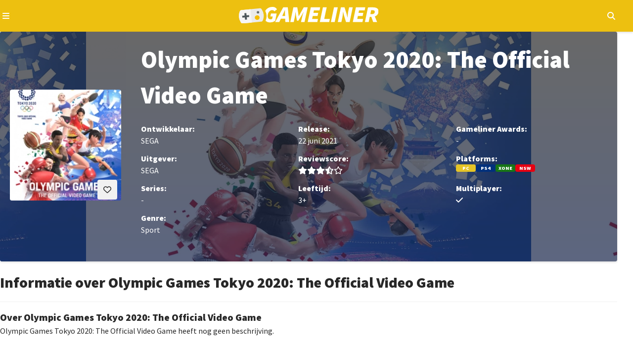

--- FILE ---
content_type: text/html; charset=utf-8
request_url: https://gameliner.nl/games/olympic-games-tokyo-2020-the-official-video-game/4601-1/reviews
body_size: 6564
content:
<!DOCTYPE html>
   <html lang="nl"><head>
    
        <!-- Google tag (gtag.js) -->
        <script>
            window.dataLayer = window.dataLayer || [];
            function gtag(){dataLayer.push(arguments);}
            gtag('consent', 'default', {
                'ad_storage': 'denied',
                'ad_user_data': 'denied',
                'ad_personalization': 'denied',
                'analytics_storage': 'denied'
            });
        </script>
        <script src="//www.googletagmanager.com/gtag/js?id=AW-807233355" async></script>
        <script>
            window.dataLayer = window.dataLayer || [];
            function gtag(){dataLayer.push(arguments);}
            gtag('js', new Date());
            gtag('config', 'AW-807233355');
        </script>
        <script>
            gtag('consent', 'update', {
                'analytics_storage': 'granted'
            });
        </script>
    

    
    
<meta charset="utf-8">
<meta http-equiv="X-UA-Compatible" content="IE=edge">
<meta name="viewport" content="width=device-width, initial-scale=1, minimum-scale=1">
<meta name="theme-color" content="#edc010">
<meta name="apple-mobile-web-app-status-bar-style" content="black-translucent">
<meta property="fb:app_id" content="1415117858737884">
<meta name="robots" content="index, follow, max-image-preview:large">

    
    <title>Olympic Games Tokyo 2020: The Official Video Game reviews</title>
    <meta name="description" content="Je leest op Gameliner de nieuwste reviews van Olympic Games Tokyo 2020: The Official Video Game voor de platforms: Pc, PlayStation 4, Xbox One, Nintendo...">
    <meta property="og:locale" content="nl_NL">
    <meta property="og:site_name" content="Gameliner">
    <meta property="og:type" content="game">
    <meta property="og:title" content="Olympic Games Tokyo 2020: The Official Video Game reviews">
    <meta property="og:image" content="https://gameliner.nl/res/images/default/1464x720.jpg">
    <meta property="og:image:height" content="720">
    <meta property="og:image:width" content="1464">
    <meta property="og:description" content="Je leest op Gameliner de nieuwste reviews van Olympic Games Tokyo 2020: The Official Video Game voor de platforms: Pc, PlayStation 4, Xbox One, Nintendo...">
    <meta property="og:url" content="https://gameliner.nl/games/olympic-games-tokyo-2020-the-official-video-game/4601-1/reviews">
            
    


    <link rel="canonical" href="https://gameliner.nl/games/olympic-games-tokyo-2020-the-official-video-game/4601-1/reviews">

    <link href="/res/css/_root-min.css" rel="stylesheet">
    <link href="/res/css/_font-awesome-min.css" rel="stylesheet">
    <link href="/res/css/_archive-min.css" rel="stylesheet">
    <link href="/res/css/_sidebar-min.css" rel="stylesheet">
            <link href="/res/css/_game_wall-min.css" rel="stylesheet">
        <link href="/res/css/_navigation-min.css" rel="stylesheet">
        
<link rel="preload" href="//kit.fontawesome.com/3bfc745971.css" as="style" onload="this.onload=null;this.rel='stylesheet'">
<noscript><link rel="stylesheet" href="//kit.fontawesome.com/3bfc745971.css"></noscript>

<link rel="preconnect" href="//fonts.googleapis.com">
<link rel="preconnect" href="//fonts.gstatic.com" crossorigin>
<link rel="preload" href="//fonts.googleapis.com/css2?family=Source+Sans+Pro:wght@400;900&display=swap" as="style" onload="this.onload=null;this.rel='stylesheet'">
<noscript><link rel="stylesheet" href="//fonts.googleapis.com/css2?family=Source+Sans+Pro:wght@400;900&display=swap"></noscript>

<link rel="icon" href="/favicon.ico" type="image/x-icon">
<link rel="apple-touch-icon" sizes="192x192" href="/favicon.png">
</head><body><header>
	<div class="header-navigation container">
		<button type="button" class="js-header-navigation-mobile-button" aria-label="Open navigatiemenu"></button>
		<a href="https://gameliner.nl" title="Gameliner.nl" aria-label="Ga naar de homepage van Gameliner"><img class="header-navigation-logo" src="https://gameliner.nl/res/images/logo.svg" alt="Gameliner logo" ></a>
        <nav aria-label="Hoofd navigatie">
			<ul class="navigation">
				<li class="navigation-item"><a href="https://gameliner.nl/nieuws" title="Nieuws" aria-label="Ga naar Nieuws sectie">Nieuws</a></li>
				<li class="navigation-item"><a href="https://gameliner.nl/reviews" title="Reviews" aria-label="Ga naar Reviews sectie">Reviews</a></li>
				<li class="navigation-item"><a href="https://gameliner.nl/artikelen" title="Features" aria-label="Ga naar Features sectie">Features</a></li>
				<li class="navigation-item"><a href="https://gameliner.nl/videos" title="Videos" aria-label="Ga naar Videos sectie">Videos</a></li>
								<li class="navigation-item"><a href="https://discord.com/invite/bAGn7N4TtR" target="_blank" rel="noopener noreferrer" title="Discord" aria-label="Ga naar de Discord Community"><span class="discord">Community</span></a></li>
			</ul>
			<div class="navigation-games">
				<div class="navigation-item" id="js-navigation-games"><button type="button" class="angle-down" aria-label="Open het Games menu">Games</button></div>
				<div class="dropdown games" id="js-navigation-games-dropdown">
					<ul class="dropdown-games">
						<button type="button" class="sluiten">Sluiten</button>
																																																																																																																																																							<li style="background:#e60012" class="color navigation-games-platform"><a href="https://gameliner.nl/games/nintendo-switch-2" aria-label="Bekijk NS2 games">NS2</a></li>
								<li class="navigation-games-platform-mobile"><a href="https://gameliner.nl/games/nintendo-switch-2" aria-label="Bekijk games voor Nintendo Switch 2">Nintendo Switch 2</a></li>
																												<li style="background:#e60012" class="color navigation-games-platform"><a href="https://gameliner.nl/games/nintendo-switch" aria-label="Bekijk NSW games">NSW</a></li>
								<li class="navigation-games-platform-mobile"><a href="https://gameliner.nl/games/nintendo-switch" aria-label="Bekijk games voor Nintendo Switch">Nintendo Switch</a></li>
																												<li style="background:#e5c427" class="color navigation-games-platform"><a href="https://gameliner.nl/games/pc" aria-label="Bekijk PC games">PC</a></li>
								<li class="navigation-games-platform-mobile"><a href="https://gameliner.nl/games/pc" aria-label="Bekijk games voor Pc">Pc</a></li>
																																																																																<li style="background:#0072ce" class="color navigation-games-platform"><a href="https://gameliner.nl/games/playstation-5" aria-label="Bekijk PS5 games">PS5</a></li>
								<li class="navigation-games-platform-mobile"><a href="https://gameliner.nl/games/playstation-5" aria-label="Bekijk games voor PlayStation 5">PlayStation 5</a></li>
																																																																																																																																				<li style="background:#107c10" class="color navigation-games-platform"><a href="https://gameliner.nl/games/xbox-series" aria-label="Bekijk XBS games">XBS</a></li>
								<li class="navigation-games-platform-mobile"><a href="https://gameliner.nl/games/xbox-series" aria-label="Bekijk games voor Xbox Series">Xbox Series</a></li>
																																<li class="color navigation-games-platform"><a href="https://gameliner.nl/games" aria-label="Bekijk alle games">Alle</a></li>
						<li class="navigation-games-platform-mobile"><a href="https://gameliner.nl/games" aria-label="Bekijk alle games">Alle</a></li>
					</ul>
				</div>
			</div>
			<div class="navigation-more">
				<div class="navigation-item" id="js-navigation-more"><button type="button" class="angle-down" aria-label="Open het Meer menu">Meer</button></div>
				<div class="dropdown more" id="js-navigation-more-dropdown">
					<div class="dropdown-more container">
					<button type="button" class="sluiten">Sluiten</button>
						<div class="dropdown-more-column">
							<span>Gameliner</span>
							<ul>
								<li><a href="https://gameliner.nl/over-gameliner" target="_blank" title="Over Gameliner" aria-label="Lees meer over Gameliner">Over Gameliner</a></li>
								<li><a href="https://gameliner.nl/colofon" target="_blank" title="Colofon" aria-label="Bekijk het Colofon">Colofon</a></li>
								<li><a href="https://gameliner.nl/contact" target="_blank" title="Contact" aria-label="Neem contact op met Gameliner">Contact opnemen</a></li>
								<li><a href="https://gameliner.nl/communityrichtlijnen" target="_blank" title="Regels" aria-label="Lees de Community richtlijnen">Regels</a></li>
								<li><a href="https://gameliner.nl/privacypolicy" target="_blank" title="Privacy" aria-label="Lees het Privacybeleid">Privacy</a></li>
								<li><button title="Cookie voorkeuren" class="js-open-cookiebar" aria-label="Wijzig Cookie voorkeuren">Cookie voorkeuren wijzigen</button></li>
								<li><a href="https://gameliner.nl/artikelen/vacature" target="_blank" title="Vacatures" aria-label="Bekijk Vacatures">Vacatures</a></li>
							</ul>
						</div>
						<div class="dropdown-more-column">
							<span>Volg ons</span>
							<ul>
								<li class="facebook"><a href="https://www.facebook.com/gameliner.nl" target="_blank" rel="noopener noreferrer" title="Facebook" aria-label="Volg ons op Facebook">Facebook</a></li>
								<li class="x-twitter"><a href="https://x.com/gameliner" target="_blank" rel="noopener noreferrer" title="Twitter" aria-label="Volg ons op Twitter">X/Twitter</a></li>
								<li class="instagram"><a href="https://www.instagram.com/gameliner/" target="_blank" rel="noopener noreferrer" title="Instagram" aria-label="Volg ons op Instagram">Instagram</a></li>
								<li class="discord"><a href="https://discord.gg/TzbFsSz" target="_blank" rel="noopener noreferrer" title="Discord" aria-label="Sluit je aan bij onze Discord Community">Discord</a></li>
								<li class="youtube"><a href="https://www.youtube.com/user/Gameliner" target="_blank" rel="noopener noreferrer" title="YouTube" aria-label="Abonneer op ons YouTube-kanaal">YouTube</a></li>
								<li class="twitch"><a href="https://twitch.tv" target="_blank" rel="noopener noreferrer" title="Twitch" aria-label="Bekijk ons op Twitch">Twitch</a></li>
								<li class="tiktok"><a href="https://www.tiktok.com/@gameliner.nl" target="_blank" rel="noopener noreferrer" title="Tiktok" aria-label="Volg ons op Tiktok">Tiktok</a></li>
								<li class="rss"><a href="https://feeds.feedburner.com/gameliner/SuOy" target="_blank" rel="noopener noreferrer" title="RSS" aria-label="Abonneer op onze RSS-feed">RSS</a></li>
							</ul>
						</div>
						<div class="dropdown-more-column">
							<span>Partners</span>
							<ul>
								<li><a href="https://www.retrogamepapa.nl/" target="_blank" rel="noopener noreferrer" aria-label="Bezoek Retrogamepapa">Retrogamepapa</a></li>
								<li><a href="https://www.metacritic.com/publication/gameliner/" target="_blank" aria-label="bezoek Metacritic">Metacritic certified</a></li>
								<li><a href="https://opencritic.com/outlet/767/gameliner" target="_blank" aria-label="bezoek Opencritic">Opencritic</a></li>
							</ul>
						</div>
						<div class="dropdown-more-column">
							<span>Interessante content</span>
							<ul>
																											<li><a href="https://gameliner.nl/gameliner-awards-wall-of-games" target="_blank" aria-label="Bekijk Wall of Games - eeuwige roem voor de beste Gameliner Awards winnaars">Wall of Games - eeuwige roem voor de beste Gameliner Awards winnaars</a></li>
																			<li><a href="https://gameliner.nl/fortnite" target="_blank" aria-label="Bekijk Fortnite dé beste Battle Royale-game">Fortnite dé beste Battle Royale-game</a></li>
																			<li><a href="https://gameliner.nl/playstation" target="_blank" aria-label="Bekijk Geschiedenis van PlayStation">Geschiedenis van PlayStation</a></li>
																								</ul>
						</div>
						<div class="dropdown-more-column-bottom">
							<div class="dropdown-more-column-bottom-left">&copy; 2005 - 2026 Gameliner.nl V.O.F. Alle rechten voorbehouden.</div>
						</div>
					</div>
				</div>
			</div>
			<ul class="navigation-theme">
				<li class="navigation-item"><button type="button" class="navigation-switch on" aria-label="Wissel uiterlijk"><span class="switch"></span><span class="navigation-switch-mobile">Wissel uiterlijk</span></button></li>
			</ul>
			<ul class="navigation-login">
									<li class="navigation-item" id="js-navigation-login-button"><button type="button" class="login" aria-label="Inloggen"><span class="navigation-login-mobile">Inloggen</span></button></li>
							</ul>
			<ul class="navigation-search">
				<li id="js-navigation-search-button" class="navigation-item"><button type="button" class="search" aria-label="Open zoekmenu"></button></li>
			</ul>
	    </nav>
		<button type="button" class="js-header-search-mobile-button" aria-label="Open mobiel zoekmenu"></button>
		<div id="js-navigation-search-dropdown" class="dropdown search">
			<div class="dropdown-search container">
				<form method="post" id="js-navigation-search" class="search-container" autocomplete="off">
					<div class="search-container-toggle" id="dropdown-toggle">
						<span class="angle-down" id="js-navigation-search-select" data-value="games">Games</span>
						<div class="dropdown-menu" id="dropdown-menu">
							<div data-value="games">Games</div>
							<div data-value="nieuws">Nieuws</div>
							<div data-value="reviews">Reviews</div>
							<div data-value="artikelen">Features</div>
							<div data-value="videos">Video's</div>
						</div>
					</div>
					<div>
						<label for="search-input" class="visually-hidden">Zoekterm</label>
						<input type="text" name="search" id="search-input" placeholder="Begin hier met zoeken...">
					</div>

					<!-- Verborgen zoekterm zonder dubbele ID -->
            		<input type="hidden" id="js-hidden-search-term" name="hidden-search-term" value="">
					<button type="submit" class="search" id="search-button" aria-label="Zoeken"></button>
				</form>
			</div>
		</div>
	</div>
</header><div id="js-popup" class="popup">
	<div class="popup-wrapper container">
		<div class="popup-header">
			<button type="button" id="js-popup-back" class="button primary-button-500 back">Terug</button>
			<button type="button" id="js-popup-closed" class="button primary-button-500 closed">Sluiten</button>
		</div>
		<div id="js-popup-login" class="popup-login">
			<form method="post" id="js-popup-login-form" class="popup-login-form">
				<div class="fs-600 fw-bold">Inloggen</div>
				<div>
					<label for="js-popup-login-[username]">Gebruikersnaam</label>
					<input type="text" name="login__username" id="js-popup-login-[username]" class="required" autocomplete="username">
				</div>
				<div>
					<label for="js-popup-login-[password]">Wachtwoord</label>
					<div class="popup-login-input-container">
						<input type="password" name="login__password" id="js-popup-login-[password]" class="js-input-password-1 required" autocomplete="current-password">
						<i class="js-button-password-1 eye" data-password-visible="false"></i>
					</div>
					<div class="error"></div>
				</div>
				<a href="#" id="js-popup-login-forgottenpassword">Wachtwoord vergeten?</a>
				<button type="submit" class="button primary-button-100">Inloggen</button>
				<div class="popup-login-url">
					Nog geen account? <a href="#" id="js-popup-login-register">Maak hier een gratis account.</a>
				</div>
			</form>
		</div>
		<div id="js-popup-register" class="popup-register">
			<form method="post" id="js-popup-register-form" class="popup-register-form" novalidate autocomplete="off">
				<span class="fs-600 fw-bold">Maak een account aan</span>
				<div>
					<span>Gebruikersnaam</span>
					<input id="js-popup-register-[username]" class="required js-username-check" type="text" name="register__username" autocomplete="off">
				</div>
				<div>
					<span>Wachtwoord</span>
					<div class="popup-login-input-container">
						<input type="password" name="register__password" id="js-popup-register-[password]" class="js-input-password-2 required" autocomplete="current-password">
						<i class="js-button-password-2 eye" data-password-visible="false"></i>
					</div>
				</div>
				<div>
					<span>E-mailadres</span>
					<input type="email" name="register__email" id="js-popup-register-[email]" class="required js-email-check" autocomplete="off">
				</div>
				<div id="js-popup-register-privacypolicy" class="popup-register-privacypolicy">
					<div>
						<input type="checkbox" name="register__privacy-policy" class="required">
						Ik ga akkoord met de <a href="https://gameliner.nl/privacypolicy">privacy policy</a>.
					</div>
				</div>
				<button type="submit" class="button primary-button-100">Registreren</button>
				<div>
					Heb je al een account? <a id="js-popup-register-login">Log hier dan in.</a>
				</div>
			</form>
		</div>
		<div id="js-popup-forgotpassword" class="popup-forgotpassword">
			<form method="post" id="js-popup-forgotpassword-form" class="popup-forgotpassword-form">
				<span class="fs-600 fw-bold">Wachtwoord vergeten</span>
				<div>
					<span>Gebruikersnaam of e-mailadres</span>
					<input type="text" name="forgotpassword__username" id="js-popup-forgotpassword-[username_email]">
					<div class="error"></div>
				</div>
				<button type="submit" class="button primary-button-100">Wachtwoord herstellen</button>
			</form>
			<div id="succes" class="succes"></div>
		</div>
	</div>
</div><main class="container"><div style="background-image: url('https://gameliner.nl/res/images/content/900x506/wall-4601-1.jpeg.webp');" class="game-wall">
	<div class="game-wall-packshot">
		<button type="button" id="js-game-wall-favorite-button" data-game-id="4601-1" class="button primary-button-100 want heart disabled js-game-wall-favorites-button-login" aria-label="Inloggen vereist"></button>
					<div id="js-game-wall-inloggen" class="game-wall-inloggen">
				<p>Je moet eerst inloggen om deze game aan je favorieten toe te voegen.</p>
			</div>
				<img loading="lazy" src="https://gameliner.nl/res/images/content/200x200/packshot-4601-1.png.webp" alt="Packshot Olympic Games Tokyo 2020: The Official Video Game" title="Packshot Olympic Games Tokyo 2020: The Official Video Game" class="packshot">
	</div>
	<div class="game-wall-information">
		<div class="game-wall-information-header">
			<h1 class="fs-700 fw-bold">Olympic Games Tokyo 2020: The Official Video Game</h1>
		</div>
		<div class="game-wall-information-details">
			<div class="developer">
				<p class="fw-bold">Ontwikkelaar:</p>
				<p>
																		SEGA
																													</p>
			</div>
			<div class="publisher">
				<p class="fw-bold">Uitgever:</p>
				<p>
																		SEGA
																													</p>
			</div>
			<div class="releasedate">
				<p class="fw-bold">Release:</p>
				<p>
																		22 juni 2021
															</p>
			</div>
			<div class="score">
				<p class="fw-bold">Reviewscore:</p>
				<div>
											<div class="post-rs-stars" aria-label="Score: 7 van 10">
							<span class="star"></span><span class="star"></span><span class="star"></span><span class="half-star"></span><span class="empty-star"></span>						</div>
									</div>
			</div>
			<div class="awards">
				<p class="fw-bold">Gameliner Awards:</p>
				<p>
					-				</p>
			</div>
			<div class="platforms">
				<p class="fw-bold">Platforms:</p>
				<div class="game-wall-right-details-platforms">
																		<div class="game-platform" style="background-color: #e5c427">PC</div>
													<div class="game-platform" style="background-color: #01307c">PS4</div>
													<div class="game-platform" style="background-color: #187616">XONE</div>
													<div class="game-platform" style="background-color: #e60012">NSW</div>
															</div>
			</div>
			<button type="button" id="game-wall-information-details-more" class="game-wall-information-details-more-button angle-down" aria-expanded="false" aria-controls="game-wall-information-details-more-content">Meer informatie over deze game</button>
			<div class="game-wall-information-details-more" id="game-wall-information-details-more-content" hidden>
				<div class="series">
					<p class="fw-bold">Series:</p>
					<p>
						-					</p>
				</div>
				<div class="genre">
					<p class="fw-bold">Genre:</p>
					<p>
																																							Sport
																																									</p>
				</div>
				<div class="age">
					<p class="fw-bold">Leeftijd:</p>
					<p>
													3+																		</p>
				</div>
				<div class="multiplayer">
					<p class="fw-bold">Multiplayer:</p>
					<p>
													<span aria-label="Ja" class="check"></span>
																									</p>
				</div>
			</div>
		</div>
	</div>
	</div><div class="game-information">
	<div class="game-information-header">
		<h2 class="fs-600 fw-bold">Informatie over Olympic Games Tokyo 2020: The Official Video Game</h2>
	</div>
	<div class="game-information-summery">
		<h3 class="fs-525 fw-bold">Over Olympic Games Tokyo 2020: The Official Video Game</h3>
		<p>
			                Olympic Games Tokyo 2020: The Official Video Game heeft nog geen beschrijving.
            		</p>
	</div>
</div><div class="sub-navigation">
	<button type="button" id="js-sub-navigation" class="sub-navigation-mobile" aria-expanded="false" aria-controls="js-sub-navigation-dropdown">
		<span class="sub-navigation-menu">Menu</span>
		<span class="sub-navigation-menu open" aria-hidden="true">Sluiten</span>
	</button>
	<ul id="js-sub-navigation-dropdown" class="sub-navigation-inner">
		<li class="sub-navigation-item ">
			<a href="https://gameliner.nl/games/olympic-games-tokyo-2020-the-official-video-game/4601-1" aria-current="">Alles</a>
		</li>
		 
					<li class="sub-navigation-item active">
				<a href="https://gameliner.nl/games/olympic-games-tokyo-2020-the-official-video-game/4601-1/reviews" aria-current="page">Reviews</a>
			</li>
				 
			</ul>
</div><div class="archive">
<div class="archive-header">
<h2 class="fs-600 fw-bold">De laatste reviews over Olympic Games Tokyo 2020: The Official Video Game</h2>
<div class="archive-header-right">
<button type="button" id="js-archive-display" class="button primary-button-200 display">Weergeven</button>
</div>
</div>
<ul id="js-game-archive" class="archive-grid" data-game-id="4601-1" data-articles-category="reviews">
<li data-item-id="4601-20-1-194" data-item-datetime="2021-06-22 15:00:00">
<a href="https://gameliner.nl/reviews/olympic-games-tokyo-2020-the-official-video-game/4601-20-1-194" class="post-content review">
<div class="post-content-inner">
<div class="post-content-inner-background"> 
<img loading="lazy" src="https://gameliner.nl/res/images/default/logo_413x233.png.webp" alt="Review: Olympic Games Tokyo 2020: The Official Video Game PlayStation 4" class="thumbnail" />
<div class="post-content-inner-background-score">
<div class="post-content-inner-background-score-inner">
<span class="fw-bold">Score</span>
<div class="post-content-inner-background-score-inner-stars">
    <span class="star"></span><span class="star"></span><span class="star"></span><span class="half-star"></span><span class="empty-star"></span></div>
</div>
</div>
<div class="post-content-inner-background-comments">
<span class="comments">0</span>
</div>
<div class="post-content-inner-background-category-rubric">
<p>Review</p>
</div>
</div>
<div class="post-content-inner-details">                                 
<h3 class="fs-525 fw-bold">
Review: Olympic Games Tokyo 2020: The Official Video Game PlayStation 4
</h3>
<time datetime="22 juni 2021" class="clock">
22 juni 2021</time>
<p class="post-content-inner-details-description">
SEGA heeft met Olympic Games Tokyo 2020 - The Video Game een game rondom de Olympische Spelen afgeleverd. Check onze review of het de moeite waard is.
</p>
</div>
</div>
</a>
</li>
</ul>
<div id="js-archive-loadmore" class="loadmore">
<span>
<i class="fas fa-sync-alt fa-2x fa-spin fa-fw"></i>
</span>
</div>
</div></main><div id="js-cookiebar" class="cookiebar hidden" data-nosnippet>
<div class="cookiebar-dropdown container">
<div id="js-cookiebar-main" class="cookiebar-dropdown-main">
<div class="cookiebar-dropdown-main-left">
<span class="fs-500 fw-bold">Gameliner.nl maakt gebruik van cookies</span>
<p>Gameliner verzamelt gegevens om zo een optimale gebruikerservaring te bieden. Hierdoor kunnen wij analyses maken omtrent het gedrag van de bezoeker om zo de ervaring op onze website te optimaliseren. Door het plaatsen van cookies zijn adverteerders in staat om advertenties te tonen die aansluiten op jouw interesses. Daarbij kunnen social media-plugins, zoals X / Twitter, gebruik maken van gegevens zodat je in staat bent om op berichten te reageren en deze eventueel te delen. Voor meer informatie omtrent onze privacy policy verwijzen wij je graag door naar ons <a href="https://gameliner.nl/privacypolicy" class="url fw-bold">beleid</a>.</p>  
</div>
<div class="cookiebar-dropdown-main-right">
<button type="button" id="js-cookiebar-accept" class="button primary-button-200">Alles accepteren</button>
<button type="button" id="js-cookiebar-refuse" class="button primary-button-200">Alleen noodzakelijk</button>
<a href="#" id="js-cookiebar-options" class="cookiebar-url">Voorkeuren aanpassen</a>
</div>
</div>
<div class="cookiebar-dropdown-options">
<div class="cookiebar-dropdown-options-header">
<span class="fs-525 fw-bold">Toestemming beheren</span>
<button type="button" class="button primary-button-500 closed" id="js-cookiebar-dropdown-options-closed">Sluiten</button>
</div>
<p class="cookiebar-dropdown-options-content">Je kunt per categorie je voorkeuren voor het gebruik van cookies instellen. Lees meer informatie over cookies op onze <a href="https://gameliner.nl/privacypolicy" class="fw-bold url">privacy policy</a>-pagina.</p>
<div class="cookie-dropdown-options-options">
<div class="cookiebar-dropdown-options-1">
<div class="cookiebar-dropdown-options-1-left">
<span class="fw-bold">Functioneel</span>
<p>Sessie, inlog cookies</p>
</div>
<input type="checkbox" name="functional-cookie" id="js-functional-cookies" checked disabled>
</div>
<div class="cookiebar-dropdown-options-2">
<div class="cookiebar-dropdown-options-2-left">
<span class="fw-bold">Statistieken & gebruik</span>
<p>Google Analytics</p>
</div>
<input type="checkbox" name="analytical-cookies" id="js-analytical-cookies" >
</div>
<div class="cookiebar-dropdown-options-3">
<div class="cookiebar-dropdown-options-3-left">
<span class="fw-bold">Advertenties</span>
<p>Alles wat betreft onze advertenties op de site en gericht op het personaliseren daarvan.</p>
</div>
<input type="checkbox" name="ads-cookies" id="js-ads-cookies" >
</div>
<div class="cookiebar-dropdown-options-4">
<div class="cookiebar-dropdown-options-4-wrapper">
<div class="cookiebar-dropdown-options-4-head">
<div class="cookiebar-dropdown-options-4-left">
<span class="fw-bold">Functioneel</span>
<p>YouTube en diverse social media. <span id="js-thirdparty-toggle" class="expand-toggle">Meer details</span></p>
</div>
<span id="js-thirdparty-cookies" data-value="unchecked" class="cookiebar-dropdown-options-4-right"></span>
</div>
<div id="js-thirdparty-vendors" class="cookiebar-dropdown-options-4-extended hidden">
<div class="cookiebar-dropdown-options-4-extended-vendor">
<div class="cookiebar-dropdown-options-4-left">
<span class="fw-bold">Spotify</span>
<p>Op onze <a href="https://gameliner.nl/videos/game-over" class="fw-bold url" target="_blank">podcastpagina</a> plaatsen we een Spotify-plugin om onze nieuwste podcast (terug) te beluisteren.</p>
</div>
<input type="checkbox" name="thirdparty-cookie-spotify" id="js-thirdparty-spotify" >
</div>
<div class="cookiebar-dropdown-options-4-extended-vendor">
<div class="cookiebar-dropdown-options-4-left">
<span class="fw-bold">Twitch</span>
<p>We streamen regelmatig live op Twitch, en wanneer we dat doen, voegen we een Twitch-plugin toe aan onze homepagina.</p>
</div>
<input type="checkbox" name="thirdparty-cookie-twitch" id="js-thirdparty-twitch" >
</div>
<div class="cookiebar-dropdown-options-4-extended-vendor">
<div class="cookiebar-dropdown-options-4-left">
<span class="fw-bold">X / Twitter</span>
<p>Onze redactie voegt regelmatig Twitter- en X-plugins toe aan het nieuws als bron.</p>
</div>
<input type="checkbox" name="thirdparty-cookie-x" id="js-thirdparty-x" >
</div>
<div class="cookiebar-dropdown-options-4-extended-vendor">
<div class="cookiebar-dropdown-options-4-left">
<span class="fw-bold">YouTube</span>
<p>Onze redactie plaatst nieuwe trailers/videos van games aan het nieuws en ook onze eigen videocontent wordt op YouTube gezet en middels een plugin getoond op de website.</p>
</div>
<input type="checkbox" name="thirdparty-cookie-youtube" id="js-thirdparty-youtube" >
</div>
</div>
</div>
</div>
</div>
<button type="button" class="button primary-button-200" id="js-cookiebar-options-save">Instellingen opslaan</button>
</div>
</div>
</div>
<footer>
<span class="footer-copyright">&copy; 2005 - 2026 Gameliner.nl V.O.F. All Rights Reserved.</span>
</footer>    <link rel="preload" href="/res/js/scripts-min.js" as="script">
    <link rel="preload" href="/res/js/jquery-4.0.0-rc.1.min.js" as="script">
    <link rel="preload" href="/res/js/cookiebar-min.js" as="script">
    
    <script src="/res/js/scripts-min.js" defer></script>
    <script src="/res/js/jquery-4.0.0-rc.1.min.js"></script>
    <script src="/res/js/cookiebar-min.js" defer></script>
    
            <script src="/res/js/game-min.js" defer></script>
        
    </body></html>

--- FILE ---
content_type: text/css
request_url: https://gameliner.nl/res/css/_archive-min.css
body_size: 1746
content:
.archive{position:relative}.archive-header{display:grid;row-gap:var(--size-500);margin-bottom:var(--size-400);border-bottom:1px solid var(--clr-primary-500);padding-bottom:var(--size-400)}.archive-header-left,.archive-header-right{display:flex;gap:var(--size-500);align-self:center}.archive-header-left{flex-direction:column}.archive-header-right{height:2.5rem;flex-direction:row}.archive-grid{display:grid}.archive-header-right .heart::before{padding-right:var(--size-200)}.archive-header-right:has(.disabled) .heart:hover::before{font:var(--fa-font-regular)}.archive-header-right .disabled{color:var(--clr-primary-200);background-color:var(--clr-primary-500)}.post-content-inner-details-description{display:none}.games-archive-grid{display:grid;gap:var(--size-500);grid-template-columns:repeat(2,1fr)}.post-game-inner-details{display:flex;flex:0 1 auto;flex-direction:column;justify-content:center;align-items:flex-start;width:100%;padding:1rem}.post-content-inner-background-score,.post-game-inner-background-hover{display:none}[display="display-2"] .archive .archive-grid{display:flex;flex-direction:column;row-gap:var(--size-500);width:auto}[display="display-2"] .archive .post-content-inner{display:flex;align-items:stretch;height:100%}[display="display-2"] .archive .post-content-inner-background{flex:0 0 auto;overflow:hidden;width:9rem}[display="display-2"] .archive .post-content-inner-background .thumbnail{object-fit:cover;position:absolute;inset:0;width:100%;height:100%;background-color:var(--clr-primary-200)}[display="display-2"] .archive .post-content-inner-details{display:flex;row-gap:var(--size-200);flex:0 1 auto;flex-direction:column;justify-content:center;align-items:flex-start;width:100%;padding-inline:1rem}[display="display-2"] .archive .post-content-inner-details h3{font-size:.875rem}[display="display-2"] .archive .post-content-inner-details .clock{display:none}[display="display-2"] .archive .post-content-inner-details .post-content-inner-details-description{display:none}[display="display-2"] .archive .post-content-inner .post-content-inner-background .post-content-inner-background-category-rubric p{font-size:.423rem}[display="display-2"] .post-content-inner-background .post-content-inner-background-comments .comments{font-size:.875rem}.archive-grid,[display="display-1"] .archive .archive-grid{row-gap:var(--size-500)}.post-content-inner-details,[display="display-1"] .archive .post-content-inner-details{display:flex;flex-direction:column;row-gap:var(--size-100);padding:var(--size-300)}.post-content-inner-details h3,[display="display-1"] .archive .post-content-inner-details h3{font-size:var(--fs-525)}.post-content-inner-details-description,[display="display-1"] .archive .post-content-inner-details-description{display:block}li:has(.breaking){background-color:var(--clr-primary-200);border-radius:var(--size-100)}li a.breaking .post-content-inner-details{color:var(--clr-neutral-100)}li:has(.video){background-color:var(--clr-primary-500);border-radius:var(--size-100)}.post-content,.post-game{display:grid;grid-template-rows:min-content auto;grid-auto-flow:row}.post-content-inner,.post-game-inner{position:relative;display:grid;align-items:center}.post-content-inner-background,.post-game-inner-background{position:relative;overflow:hidden;border-radius:var(--size-100)}.post-content-inner-background{aspect-ratio:16 / 9}.post-game-inner-background{aspect-ratio:1 / 1}.post-content-inner-background .thumbnail,.post-game-inner-background .packshot{transition:transform 250ms ease-in-out 0s;transform:perspective(1px) scale3d(1,1,1)}.post-content-inner:hover .post-content-inner-background .thumbnail,.post-game-inner:hover .post-game-inner-background .packshot{transform:perspective(1px) scale3d(1.04,1.04,1.04)}.post-content-inner:hover .post-content-inner-background::before,.post-game-inner:hover .post-game-inner-background::before{content:"";position:absolute;z-index:5;inset:0;opacity:.4;width:100%;height:100%;background:var(--body-home-grd)}.post-content-inner-background-category-rubric{position:absolute;z-index:5;top:0;right:-.75rem;transform:skew(15deg);padding:.5rem 1.5rem .5rem .75rem}.post-content-inner-background-category-rubric p{transform:skew(-15deg);margin:0;letter-spacing:.1em;font-weight:var(--fw-semi-bold);text-align:right;text-transform:uppercase;color:rgb(255,255,255)}.post-game-inner:hover .post-game-inner-details h3,.post-content-inner:hover .post-content-inner-details h3{text-decoration:underline;text-underline-offset:.3125rem}.breaking .post-content-inner-background-category-rubric{background-color:var(--clr-breaking)}.nieuws .post-content-inner-background-category-rubric{background-color:var(--clr-nieuws)}.review .post-content-inner-background-category-rubric{background-color:var(--clr-review)}.artikel .post-content-inner-background-category-rubric{background-color:var(--clr-artikel)}.video .post-content-inner-background-category-rubric{background-color:var(--clr-video)}.post-content-inner-background-comments{position:absolute;z-index:5;bottom:0;right:0;margin:var(--size-300);color:var(--clr-text-neutral-100)}.post-content-inner-background-live{position:absolute;z-index:5;bottom:0;left:0;margin:var(--size-300);color:var(--clr-text-neutral-100);padding:var(--size-100);background-color:var(--clr-accent-200);border-radius:var(--size-100);animation:backgroundPulse 4s infinite}@keyframes backgroundPulse{0%{background-color:var(--clr-accent-200)}50%{background-color:rgb(234,181,181)}100%{background-color:var(--clr-accent-200)}}.post-content-inner-background-live .live::before{font-size:var(--size-300);padding-left:.2rem;padding-right:var(--size-100)}.post-content-inner-background-live .live{padding-right:var(--size-100)}.post-content-inner-background-comments .comments::before{padding-right:var(--size-100)}.archive-gamesseries{padding:var(--size-500);background-color:var(--clr-primary-500);border-radius:var(--size-100);margin-bottom:var(--size-500)}.archive-gamesseries h2{margin-bottom:var(--size-500)}.gamesserie-archive-wrapper{position:relative;height:auto;width:100%;margin-bottom:var(--size-300)}.gamesserie-archive-grid{position:relative;top:0;display:grid;grid-auto-flow:column;grid-auto-columns:calc(100% / 2.6);overflow-x:auto;overflow-y:hidden;scroll-snap-type:x mandatory;gap:var(--size-500)}.scroll-area{scroll-snap-align:start}.post-game-inner{overflow:hidden}.gamesserie-archive-grid.scroll-container::-webkit-scrollbar{height:.0625rem}.gamesserie-archive-grid.scroll-container:hover::-webkit-scrollbar{height:.5rem}.gamesserie-archive-grid.scroll-container::-webkit-scrollbar-thumb{background-color:var(--clr-primary-100,.5);border-radius:var(--size-100);cursor:pointer}.gamesserie-archive-grid.scroll-container::-webkit-scrollbar-track{background-color:var(--clr-neutral-100)}@media (min-width:50rem){.archive-header{display:flex;margin-bottom:var(--size-500);justify-content:space-between}.archive-grid{gap:var(--size-500);grid-template-columns:repeat(1,1fr)}.post-content-inner-background-score,.post-game-inner-background-hover{position:absolute;top:0;z-index:100;display:grid;justify-content:center;align-content:center;opacity:0;transition:opacity .2s ease-out;width:100%;height:100%;color:var(--clr-text-neutral-100);text-align:center}.post-content-inner:hover .post-content-inner-background-score,.post-game-inner:hover .post-game-inner-background-hover{opacity:1;transition:opacity .2s ease-out 0s}.post-game-inner-background-releasedate{display:flex;flex-direction:column}.video .post-content-inner .post-content-inner-background::after{position:absolute;z-index:5;top:43%;left:47%;opacity:.5;color:var(--clr-text-neutral-100);font-size:var(--fs-700)}.video .post-content-inner:hover .post-content-inner-background::after{opacity:1}.post-content-inner-details h3{font-size:var(--fs-525)}.post-content-inner-background-category-rubric p{font-size:var(--fs-400)}.post-content-inner-details-description{display:block}[display="display-2"] .archive .post-content-inner-background{width:19.166875rem}[display="display-2"] .archive .post-content-inner .post-content-inner-background .post-content-inner-background-category-rubric p{font-size:var(--fs-400)}[display="display-2"] .archive .post-content-inner-details h3{font-size:var(--fs-525)}[display="display-2"] .archive .post-content-inner-details .clock{display:block}[display="display-2"] .archive .post-content-inner-details .clock,[display="display-2"] .post-content-inner-background .post-content-inner-background-comments .comments{font-size:1rem}[display="display-1"] .archive .archive-grid{grid-template-columns:repeat(2,1fr)}[display="display-1"] .archive .post-content-inner .post-content-inner-background .post-content-inner-background-category-rubric p{font-size:var(--fs-400)}[display="display-2"] .archive .post-content-inner-details .post-content-inner-details-description{display:block}.games-archive-grid{grid-template-columns:repeat(3,1fr)}.gamesserie-archive-grid{grid-auto-columns:calc(100% / 4.5)}.scroll-area .fs-525{font-size:var(--fs-525)}}@media (min-width:62.5rem){[display="display-1"] .archive .archive-grid{grid-template-columns:repeat(3,1fr)}.games-archive-grid{grid-template-columns:repeat(4,1fr)}}@media (min-width:81.25rem){[display="display-2"] .archive .archive-grid{grid-template-columns:repeat(2,1fr)}.archive .archive-grid,[display="display-1"] .archive .archive-grid{grid-template-columns:repeat(3,1fr)}.gamesserie-archive-wrapper>.scroll-area{margin-bottom:var(--size-500)}.gamesserie-archive-grid{gap:var(--size-500)}}